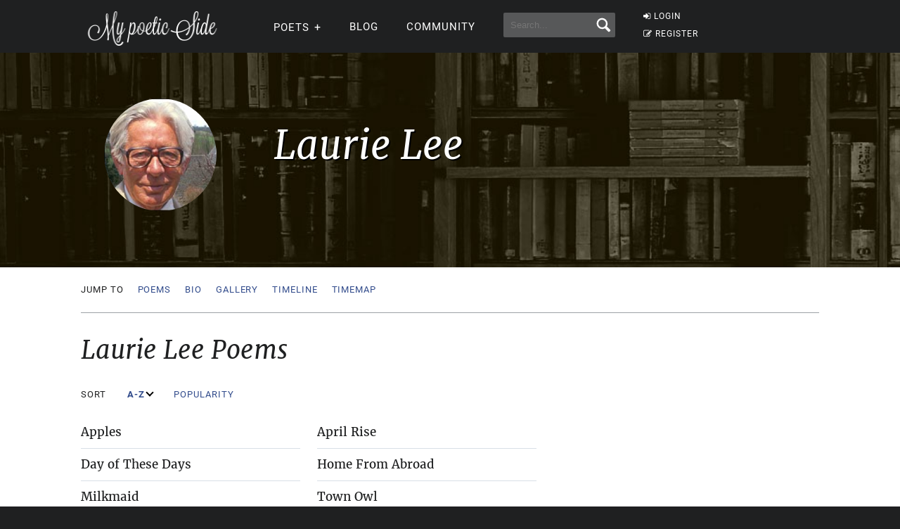

--- FILE ---
content_type: text/html; charset=UTF-8
request_url: https://mypoeticside.com/poets/laurie-lee-poems
body_size: 11164
content:
<!DOCTYPE html><html xmlns="https://www.w3.org/1999/xhtml" lang="es"><head profile="https://gmpg.org/xfn/11">
	<title>Laurie Lee Poems &gt; My poetic side</title>
      
    <meta charset="utf-8"/>   
        
        <link rel="preconnect dns-prefetch" href="https://www.googletagmanager.com" />
    <link rel="preconnect dns-prefetch" href="https://securepubads.g.doubleclick.net" />
    <link rel="preconnect dns-prefetch" href="https://c.amazon-adsystem.com" />
    
    	
    <link rel="preload" href="//mypoeticside.com/wp-content/themes/poemas/assets/frontend/font/Roboto-Regular.woff" as="font" type="font/woff" crossorigin="anonymous">
<link rel="preload" href="//mypoeticside.com/wp-content/themes/poemas/assets/frontend/font/Merriweather-Regular.woff" as="font" type="font/woff" crossorigin="anonymous">
<link rel="preload" href="//mypoeticside.com/wp-content/themes/poemas/assets/frontend/font/Merriweather-Bold.woff" as="font" type="font/woff" crossorigin="anonymous">
<link rel="preload" href="//mypoeticside.com/wp-content/themes/poemas/assets/frontend/font/Merriweather-Italic.woff" as="font" type="font/woff" crossorigin="anonymous">
<link rel="preload" href="//mypoeticside.com/wp-content/themes/poemas/assets/frontend/font/fontello.woff?31867732" as="font" type="font/woff" crossorigin="anonymous">


        <link rel="stylesheet" media="all" href="//mypoeticside.com/wp-content/themes/poemas/assets/frontend/css/screen20.css" />
   
   <meta name="robots" content="index, follow"><script>
var tl;
function onLoad() {
try {
var eventSource = new Timeline.DefaultEventSource(0);
var zones = [

{start: "Jan 01 1930 00:00:00 GMT",end: "Jan 01 1940 00:00:00 GMT",magnify: 5,unit: 7},
{start: "Jan 01 1940 00:00:00 GMT",end: "Jan 01 1950 00:00:00 GMT",magnify: 5,unit: 7},
{start: "Jan 01 1950 00:00:00 GMT",end: "Jan 01 1960 00:00:00 GMT",magnify: 5,unit: 7},
{start: "Jan 01 1960 00:00:00 GMT",end: "Jan 01 1970 00:00:00 GMT",magnify: 5,unit: 7},
];
var zones2 = [{start: "Jan 01 1800 00:00:00 GMT",end: "Jan 01 1950 00:00:00 GMT",magnify: 1,unit: 9}];
var theme = Timeline.ClassicTheme.create();theme.event.bubble.width = 320;theme.event.bubble.height = 220;theme.ether.backgroundColors[1] = theme.ether.backgroundColors[0];
var bandInfos = [
Timeline.createHotZoneBandInfo({
width: "7%",intervalUnit: 8,intervalPixels: 200,date: "Dec 30 1921 00:00:00",
zones: zones,showEventText: false,theme: theme
}),
Timeline.createHotZoneBandInfo({
width: "93%",
intervalUnit: 8,intervalPixels: 200,eventSource: eventSource,
zones: zones,
date: "Dec 30 1921 00:00:00",theme: theme})];
bandInfos[0].etherPainter = new Timeline.YearCountEtherPainter({startDate: "Jan 01 1914 00:00:00", multiple: 5, theme: theme});
bandInfos[0].syncWith = 1;
bandInfos[0].highlight = false;
bandInfos[0].decorators = [new Timeline.SpanHighlightDecorator({startDate: "Jan 01 1914 00:00:00",endDate: "May 13 1997 00:00:00",startLabel: "birth",endLabel: "death",color: "#FFC080",opacity: 50,theme: theme})];
window.Timeline.GregorianDateLabeller.monthNames["en"] = ["Jan", "Feb", "Mar", "Apr", "May", "Jun", "Jul", "Aug", "Sep", "Oct", "Nov", "Dec"];
window.Timeline.GregorianDateLabeller.dayNames["en"] = ["sunday", "monday", "tuesday", "wednesday", "thursday", "friday", "saturday"];
tl = Timeline.create(document.getElementById("tl"), bandInfos, Timeline.HORIZONTAL);
tl.loadXML("https://mypoeticside.com/xml-timeline.php?id=Laurie Lee", function(xml, url) {eventSource.loadXML(xml, url);});
return true;} catch(rex){return false;}}</script>    <script>
        function centerTimeline(year,month,day) {tl.getBand(0).setCenterVisibleDate(new Date(year, month, day));}
        var _try = 0;
        var _t = 0;
        var _t2 = 0;
        var _bLoaded = false;
        var _ready=false;
        var _force="es";
        var _idioma="ingles";
        document.onreadystatechange = function postLoad() {if (document.readyState == "complete") {_t = setInterval(function(){evalLoad();},50);}};
        function async_load() {
//console.log('N;');
//console.log('N;');
            if(_idioma=="ingles"){_force="en";}
            Timeline_ajax_url = "//mypoeticside.com/timeline/timeline_ajax/simile-ajax-api.js";
            Timeline_urlPrefix = '//mypoeticside.com/timeline/timeline_js/';
            Timeline_parameters = 'bundle=true&forceLocale='+_force+'"';
            var po = document.createElement("script");
            po.type = "text/javascript";
            po.async = true;
            po.src = "//mypoeticside.com/timeline/timeline_js/timeline-api.js";
            po.onload = function (script) {
                _t2=setInterval(function(){
                    _ready=onLoad();
                    _try += 1;
//console.log(_try + " " +_ready);
                    if (_ready || _try==50) {clearInterval(_t2);}
                },250);
            };
            var s = document.getElementsByTagName("script")[0];
            s.parentNode.insertBefore(po, s);
        }
        function evalLoad() {
            if (!_bLoaded && visibleY(document.getElementById('tl'))) {
                clearInterval(_t);
//console.log("Detected!");
                _bLoaded = true;
                async_load();
            }
        }
        var visibleY = function (el) {
            var top = el.getBoundingClientRect().top, rect, el = el.parentNode;
            do {
                rect = el.getBoundingClientRect();
                if (top <= rect.bottom === false) { return false; }
                el = el.parentNode;
            } while (el != document.body);
            return top <= document.documentElement.clientHeight;
        };
    </script>


	<link rel="alternate" type="application/rss+xml" title="RSS 2.0" href="//mypoeticside.com/feed" />
	<link rel="alternate" type="text/xml" title="RSS .92" href="//mypoeticside.com/feed" />
	<link rel="alternate" type="application/atom+xml" title="Atom 0.3" href="//mypoeticside.com/feed" />

	<link type="image/x-icon" href="//mypoeticside.com/favicon.ico" rel="shortcut icon" />
        
	<link rel="pingback" href="https://mypoeticside.com/xmlrpc.php" />
    <link rel="canonical" href="https://mypoeticside.com/poets/laurie-lee-poems" />





<meta name="viewport" content="width=device-width, initial-scale=1.0">




<style>
.timeline-event-label {font-size:11pt;line-height:25px}
</style>


    
    <script defer type="text/javascript" src="https://mypoeticside.com/jquery-3.6.1.min.js"></script><script async src="https://securepubads.g.doubleclick.net/tag/js/gpt.js"></script>
<script type="text/javascript" src="https://mypoeticside.com/header-js-3.js"></script>

    
<!-- Google tag (gtag.js) -->
<script async src="https://www.googletagmanager.com/gtag/js?id=G-SWVVG4B5VN"></script>
<script>
  window.dataLayer = window.dataLayer || [];
  function gtag(){dataLayer.push(arguments);}
  gtag('js', new Date());

  gtag('config', 'G-SWVVG4B5VN', {
  'user_properties': {
    'logged_in_status': 'not_logged_in'
  }
});

</script>


<!-- Meta Pixel Code -->
<script>
!function(f,b,e,v,n,t,s)
{if(f.fbq)return;n=f.fbq=function(){n.callMethod?
n.callMethod.apply(n,arguments):n.queue.push(arguments)};
if(!f._fbq)f._fbq=n;n.push=n;n.loaded=!0;n.version='2.0';
n.queue=[];t=b.createElement(e);t.async=!0;
t.src=v;s=b.getElementsByTagName(e)[0];
s.parentNode.insertBefore(t,s)}(window, document,'script',
'https://connect.facebook.net/en_US/fbevents.js');

    fbq('init', '1058420652330651');
    
fbq('track', 'PageView');


</script>
<noscript><img height="1" width="1" style="display:none"
src="https://www.facebook.com/tr?id=1058420652330651&ev=PageView&noscript=1"
/></noscript>
<!-- End Meta Pixel Code -->




<style id='global-styles-inline-css' type='text/css'>
:root{--wp--preset--aspect-ratio--square: 1;--wp--preset--aspect-ratio--4-3: 4/3;--wp--preset--aspect-ratio--3-4: 3/4;--wp--preset--aspect-ratio--3-2: 3/2;--wp--preset--aspect-ratio--2-3: 2/3;--wp--preset--aspect-ratio--16-9: 16/9;--wp--preset--aspect-ratio--9-16: 9/16;--wp--preset--color--black: #000000;--wp--preset--color--cyan-bluish-gray: #abb8c3;--wp--preset--color--white: #ffffff;--wp--preset--color--pale-pink: #f78da7;--wp--preset--color--vivid-red: #cf2e2e;--wp--preset--color--luminous-vivid-orange: #ff6900;--wp--preset--color--luminous-vivid-amber: #fcb900;--wp--preset--color--light-green-cyan: #7bdcb5;--wp--preset--color--vivid-green-cyan: #00d084;--wp--preset--color--pale-cyan-blue: #8ed1fc;--wp--preset--color--vivid-cyan-blue: #0693e3;--wp--preset--color--vivid-purple: #9b51e0;--wp--preset--gradient--vivid-cyan-blue-to-vivid-purple: linear-gradient(135deg,rgb(6,147,227) 0%,rgb(155,81,224) 100%);--wp--preset--gradient--light-green-cyan-to-vivid-green-cyan: linear-gradient(135deg,rgb(122,220,180) 0%,rgb(0,208,130) 100%);--wp--preset--gradient--luminous-vivid-amber-to-luminous-vivid-orange: linear-gradient(135deg,rgb(252,185,0) 0%,rgb(255,105,0) 100%);--wp--preset--gradient--luminous-vivid-orange-to-vivid-red: linear-gradient(135deg,rgb(255,105,0) 0%,rgb(207,46,46) 100%);--wp--preset--gradient--very-light-gray-to-cyan-bluish-gray: linear-gradient(135deg,rgb(238,238,238) 0%,rgb(169,184,195) 100%);--wp--preset--gradient--cool-to-warm-spectrum: linear-gradient(135deg,rgb(74,234,220) 0%,rgb(151,120,209) 20%,rgb(207,42,186) 40%,rgb(238,44,130) 60%,rgb(251,105,98) 80%,rgb(254,248,76) 100%);--wp--preset--gradient--blush-light-purple: linear-gradient(135deg,rgb(255,206,236) 0%,rgb(152,150,240) 100%);--wp--preset--gradient--blush-bordeaux: linear-gradient(135deg,rgb(254,205,165) 0%,rgb(254,45,45) 50%,rgb(107,0,62) 100%);--wp--preset--gradient--luminous-dusk: linear-gradient(135deg,rgb(255,203,112) 0%,rgb(199,81,192) 50%,rgb(65,88,208) 100%);--wp--preset--gradient--pale-ocean: linear-gradient(135deg,rgb(255,245,203) 0%,rgb(182,227,212) 50%,rgb(51,167,181) 100%);--wp--preset--gradient--electric-grass: linear-gradient(135deg,rgb(202,248,128) 0%,rgb(113,206,126) 100%);--wp--preset--gradient--midnight: linear-gradient(135deg,rgb(2,3,129) 0%,rgb(40,116,252) 100%);--wp--preset--font-size--small: 13px;--wp--preset--font-size--medium: 20px;--wp--preset--font-size--large: 36px;--wp--preset--font-size--x-large: 42px;--wp--preset--spacing--20: 0.44rem;--wp--preset--spacing--30: 0.67rem;--wp--preset--spacing--40: 1rem;--wp--preset--spacing--50: 1.5rem;--wp--preset--spacing--60: 2.25rem;--wp--preset--spacing--70: 3.38rem;--wp--preset--spacing--80: 5.06rem;--wp--preset--shadow--natural: 6px 6px 9px rgba(0, 0, 0, 0.2);--wp--preset--shadow--deep: 12px 12px 50px rgba(0, 0, 0, 0.4);--wp--preset--shadow--sharp: 6px 6px 0px rgba(0, 0, 0, 0.2);--wp--preset--shadow--outlined: 6px 6px 0px -3px rgb(255, 255, 255), 6px 6px rgb(0, 0, 0);--wp--preset--shadow--crisp: 6px 6px 0px rgb(0, 0, 0);}:where(.is-layout-flex){gap: 0.5em;}:where(.is-layout-grid){gap: 0.5em;}body .is-layout-flex{display: flex;}.is-layout-flex{flex-wrap: wrap;align-items: center;}.is-layout-flex > :is(*, div){margin: 0;}body .is-layout-grid{display: grid;}.is-layout-grid > :is(*, div){margin: 0;}:where(.wp-block-columns.is-layout-flex){gap: 2em;}:where(.wp-block-columns.is-layout-grid){gap: 2em;}:where(.wp-block-post-template.is-layout-flex){gap: 1.25em;}:where(.wp-block-post-template.is-layout-grid){gap: 1.25em;}.has-black-color{color: var(--wp--preset--color--black) !important;}.has-cyan-bluish-gray-color{color: var(--wp--preset--color--cyan-bluish-gray) !important;}.has-white-color{color: var(--wp--preset--color--white) !important;}.has-pale-pink-color{color: var(--wp--preset--color--pale-pink) !important;}.has-vivid-red-color{color: var(--wp--preset--color--vivid-red) !important;}.has-luminous-vivid-orange-color{color: var(--wp--preset--color--luminous-vivid-orange) !important;}.has-luminous-vivid-amber-color{color: var(--wp--preset--color--luminous-vivid-amber) !important;}.has-light-green-cyan-color{color: var(--wp--preset--color--light-green-cyan) !important;}.has-vivid-green-cyan-color{color: var(--wp--preset--color--vivid-green-cyan) !important;}.has-pale-cyan-blue-color{color: var(--wp--preset--color--pale-cyan-blue) !important;}.has-vivid-cyan-blue-color{color: var(--wp--preset--color--vivid-cyan-blue) !important;}.has-vivid-purple-color{color: var(--wp--preset--color--vivid-purple) !important;}.has-black-background-color{background-color: var(--wp--preset--color--black) !important;}.has-cyan-bluish-gray-background-color{background-color: var(--wp--preset--color--cyan-bluish-gray) !important;}.has-white-background-color{background-color: var(--wp--preset--color--white) !important;}.has-pale-pink-background-color{background-color: var(--wp--preset--color--pale-pink) !important;}.has-vivid-red-background-color{background-color: var(--wp--preset--color--vivid-red) !important;}.has-luminous-vivid-orange-background-color{background-color: var(--wp--preset--color--luminous-vivid-orange) !important;}.has-luminous-vivid-amber-background-color{background-color: var(--wp--preset--color--luminous-vivid-amber) !important;}.has-light-green-cyan-background-color{background-color: var(--wp--preset--color--light-green-cyan) !important;}.has-vivid-green-cyan-background-color{background-color: var(--wp--preset--color--vivid-green-cyan) !important;}.has-pale-cyan-blue-background-color{background-color: var(--wp--preset--color--pale-cyan-blue) !important;}.has-vivid-cyan-blue-background-color{background-color: var(--wp--preset--color--vivid-cyan-blue) !important;}.has-vivid-purple-background-color{background-color: var(--wp--preset--color--vivid-purple) !important;}.has-black-border-color{border-color: var(--wp--preset--color--black) !important;}.has-cyan-bluish-gray-border-color{border-color: var(--wp--preset--color--cyan-bluish-gray) !important;}.has-white-border-color{border-color: var(--wp--preset--color--white) !important;}.has-pale-pink-border-color{border-color: var(--wp--preset--color--pale-pink) !important;}.has-vivid-red-border-color{border-color: var(--wp--preset--color--vivid-red) !important;}.has-luminous-vivid-orange-border-color{border-color: var(--wp--preset--color--luminous-vivid-orange) !important;}.has-luminous-vivid-amber-border-color{border-color: var(--wp--preset--color--luminous-vivid-amber) !important;}.has-light-green-cyan-border-color{border-color: var(--wp--preset--color--light-green-cyan) !important;}.has-vivid-green-cyan-border-color{border-color: var(--wp--preset--color--vivid-green-cyan) !important;}.has-pale-cyan-blue-border-color{border-color: var(--wp--preset--color--pale-cyan-blue) !important;}.has-vivid-cyan-blue-border-color{border-color: var(--wp--preset--color--vivid-cyan-blue) !important;}.has-vivid-purple-border-color{border-color: var(--wp--preset--color--vivid-purple) !important;}.has-vivid-cyan-blue-to-vivid-purple-gradient-background{background: var(--wp--preset--gradient--vivid-cyan-blue-to-vivid-purple) !important;}.has-light-green-cyan-to-vivid-green-cyan-gradient-background{background: var(--wp--preset--gradient--light-green-cyan-to-vivid-green-cyan) !important;}.has-luminous-vivid-amber-to-luminous-vivid-orange-gradient-background{background: var(--wp--preset--gradient--luminous-vivid-amber-to-luminous-vivid-orange) !important;}.has-luminous-vivid-orange-to-vivid-red-gradient-background{background: var(--wp--preset--gradient--luminous-vivid-orange-to-vivid-red) !important;}.has-very-light-gray-to-cyan-bluish-gray-gradient-background{background: var(--wp--preset--gradient--very-light-gray-to-cyan-bluish-gray) !important;}.has-cool-to-warm-spectrum-gradient-background{background: var(--wp--preset--gradient--cool-to-warm-spectrum) !important;}.has-blush-light-purple-gradient-background{background: var(--wp--preset--gradient--blush-light-purple) !important;}.has-blush-bordeaux-gradient-background{background: var(--wp--preset--gradient--blush-bordeaux) !important;}.has-luminous-dusk-gradient-background{background: var(--wp--preset--gradient--luminous-dusk) !important;}.has-pale-ocean-gradient-background{background: var(--wp--preset--gradient--pale-ocean) !important;}.has-electric-grass-gradient-background{background: var(--wp--preset--gradient--electric-grass) !important;}.has-midnight-gradient-background{background: var(--wp--preset--gradient--midnight) !important;}.has-small-font-size{font-size: var(--wp--preset--font-size--small) !important;}.has-medium-font-size{font-size: var(--wp--preset--font-size--medium) !important;}.has-large-font-size{font-size: var(--wp--preset--font-size--large) !important;}.has-x-large-font-size{font-size: var(--wp--preset--font-size--x-large) !important;}
/*# sourceURL=global-styles-inline-css */
</style>
</head>

<body>


<header id="header" class="header">
        <div class="menuwif">
            <!-- Logo -->
            
                        <a href="https://mypoeticside.com/" class="logo"><img src="https://mypoeticside.com/wp-content/themes/poemas/images/logo-retina.png" width="205px" height="49px" alt="My poetic side" /></a>
            
            
    
            <!-- Hamburger icon -->
            <input class="side-menu" type="checkbox" id="side-menu"/>
            <label class="hamb" for="side-menu"><span class="hamb-line"></span></label>
    <div id="form-mobile-buscar">
    <input class="search-movil" type="checkbox" id="search-movil"/>
    <label class="buscar-mobile" for="search-movil" onclick="uncheck('all');"><img src="https://mypoeticside.com/wp-content/themes/poemas/images/lupa-white.png" alt="Search" class="lupa-buscar" /></label>
    
                    <form id="form-mob" action="https://mypoeticside.com/search-my-poetic-side">
                      
                        <input type="hidden" name="cx" value="partner-pub-002894388858866893716:plqsde1jr_i" />
                        <input type="hidden" name="cof" value="FORID:10" />
                        <input type="hidden" name="ie" value="ISO-8859-1" />
                        <input type="text" name="q" class="input-search" placeholder="Search..." />
                        <input type="submit" class="input-submit" />
                			
						</form>
                    </div>
    
    
            <!-- Menu -->
            <nav class="nav">
                <ul class="menu">
                    
                                        <div id="order-perfil-guest" class="order-menu guesttopbottom">
                        <li class="guest-loginregister"><a href="https://mypoeticside.com/wp-login.php"><i class="icon-login">&nbsp;</i>LOGIN</a></li>
    					<li class="guest-loginregister"><a href="https://mypoeticside.com/wp-login.php?action=register"><i class="icon-edit">&nbsp;</i>REGISTER</a></li>
                    </div>
                                        
                    
                                        
                    <div class="order-menu">
                    <input class="nav-has-submenu-poet" type="checkbox" id="nav-has-submenu-poet"/>
                    <label class="submenu-poet-label" for="nav-has-submenu-poet" onclick="uncheck('nav-has-submenu-poet');"><li>POETS<span class="signo-submenu-global" id="signo-submenu-poet"></span></li></label>
                        <ul class="nav-submenu" id="nav-submenu-poet">
                            
      
      <li><a href="//mypoeticside.com/poets/maya-angelou-poems">Maya Angelou</a></li>
								<li><a href="//mypoeticside.com/poets/robert-frost-poems">Robert Frost</a></li>
								<li><a href="//mypoeticside.com/poets/emily-dickinson-poems">Emily Dickinson</a></li>
								<li><a href="//mypoeticside.com/poets/edgar-allan-poe-poems">Edgar Allan Poe</a></li>
								<li><a href="//mypoeticside.com/poets/langston-hughes-poems">Langston Hughes</a></li>
								<li><a href="//mypoeticside.com/poets/sylvia-plath-poems">Sylvia Plath</a></li>
								<li><a href="//mypoeticside.com/poets/pablo-neruda-poems">Pablo Neruda</a></li>
								<li><a href="//mypoeticside.com/poets/walt-whitman-poems">Walt Whitman</a></li>
								<li><a href="//mypoeticside.com/poets/william-wordsworth-poems">William Wordsworth</a></li>
								<li><a href="//mypoeticside.com/poets/william-blake-poems">William Blake</a></li>
								<li><a href="//mypoeticside.com/poets/william-shakespeare-poems">William Shakespeare</a></li>
								<li><a href="//mypoeticside.com/poets/dylan-thomas-poems">Dylan Thomas</a></li>
								<li><a href="//mypoeticside.com/poets/charles-bukowski-poems">Charles Bukowski</a></li>
								<li><a href="//mypoeticside.com/poets/john-keats-poems">John Keats</a></li>
								<li><a href="//mypoeticside.com/poets/robert-burns-poems">Robert Burns</a></li>
								<li><a href="//mypoeticside.com/poets/wilfred-owen-poems">Wilfred Owen</a></li>
								<li><a href="//mypoeticside.com/poets/rabindranath-tagore-poems">Rabindranath Tagore</a></li>
								<li><a href="//mypoeticside.com/poets/roald-dahl-poems">Roald Dahl</a></li>
								<li><a href="//mypoeticside.com/poets/rudyard-kipling-poems">Rudyard Kipling</a></li>
								
                                <li><a style="width:20px" href="//mypoeticside.com/a-browse">A</a></li>
                                <li><a style="width:20px" href="//mypoeticside.com/b-browse">B</a></li>
                                <li><a style="width:20px" href="//mypoeticside.com/c-browse">C</a></li>
                                <li><a style="width:20px" href="//mypoeticside.com/d-browse">D</a></li>
                                <li><a style="width:20px" href="//mypoeticside.com/e-browse">E</a></li>
                                <li><a style="width:20px" href="//mypoeticside.com/f-browse">F</a></li>
                                <li><a style="width:20px" href="//mypoeticside.com/g-browse">G</a></li>
                                <li><a style="width:20px" href="//mypoeticside.com/h-browse">H</a></li>
                                <li><a style="width:20px" href="//mypoeticside.com/i-browse">I</a></li>
								<li><a style="width:20px" href="//mypoeticside.com/j-browse">J</a></li>
                                <li><a style="width:20px" href="//mypoeticside.com/k-browse">K</a></li>
                                <li><a style="width:20px" href="//mypoeticside.com/l-browse">L</a></li>
                                <li><a style="width:20px" href="//mypoeticside.com/m-browse">M</a></li>
                                <li><a style="width:20px" href="//mypoeticside.com/n-browse">N</a></li>
                                <li><a style="width:20px" href="//mypoeticside.com/o-browse">O</a></li>
                                <li><a style="width:20px" href="//mypoeticside.com/p-browse">P</a></li>
                                <li><a style="width:20px" href="//mypoeticside.com/q-browse">Q</a></li>
                                <li><a style="width:20px" href="//mypoeticside.com/r-browse">R</a></li>
								<li><a style="width:20px" href="//mypoeticside.com/s-browse">S</a></li>
                                <li><a style="width:20px" href="//mypoeticside.com/t-browse">T</a></li>
                                <li><a style="width:20px" href="//mypoeticside.com/u-browse">U</a></li>
                                <li><a style="width:20px" href="//mypoeticside.com/v-browse">V</a></li>
                                <li><a style="width:20px" href="//mypoeticside.com/w-browse">W</a></li>
                                <li><a style="width:20px" href="//mypoeticside.com/x-browse">X</a></li>
                                <li><a style="width:20px" href="//mypoeticside.com/y-browse">Y</a></li>
                                <li><a style="width:20px" href="//mypoeticside.com/z-browse">Z</a></li>
                            
                        </ul>
                        </div>
                    
                                        
                    <div class="order-menu">
                    <li><a href="//mypoeticside.com/blog">Blog</a></li>
                    </div>
                    
                    <div class="order-menu">
                    <li><a href="//mypoeticside.com/community">Community</a></li>
                    </div>
                    
                    
                    <div class="order-menu">
                    <li id="form-header-buscar">
                    <form action="//mypoeticside.com/search-my-poetic-side">
                      
                        <input type="hidden" name="cx" value="partner-pub-002894388858866893716:plqsde1jr_i" />
                        <input type="hidden" name="cof" value="FORID:10" />
                        <input type="hidden" name="ie" value="ISO-8859-1" />
                                                <input type="text" name="q" class="input-search" placeholder="Search..." />
                        <input type="submit" class="input-submit" />
                			
						</form>
                    </li>
                    
                    </div>
                        
                </ul>
            </nav>
        </div>
    </header>
    
    
 
            
            									

    


    
    

<div class="page">

		    
    		

<style>
  @media screen and (min-width: 1024px) {
    #header-post {
      background:url(//mypoeticside.com/wp-content/uploads/bg-poemas/bg-cover-general.jpg);background-size:cover;padding:35px 0 10px 0;
    }
  }
  @media screen and (max-width: 768px) {
    .poet-data .title-content {
	color: #000;
	text-shadow: none;
}
#header-post {
      padding:10px 0 10px 0;
    }
    }
  
</style><div id="header-post" class="bg-cover">	

<div class="container">

	        
                    <div class="post-autor">
					<div style="background:url(https://mypoeticside.com/wp-content/uploads/2014/09/laurielee.png);background-size: cover;" alt="" /></div>
				</div>
                
                                     <div class="poet-data clearfix">
                <h1 class="title-content">Laurie Lee</h1></div>                
			</div>
		</div>
		<div class="container">
        
        			<nav id="nav-post" class="clearfix">
				<ul class="nav-scroll-to left">
                
                <li><span class="scroll-to">Jump to</span></li><li><a href="#block-poems" class="scroll-to">Poems</a></li><li><a href="#block-bio" class="scroll-to">Bio</a></li><li><a href="#block-gallery-poet" class="scroll-to">Gallery</a></li><li><a href="#block-timeline" class="scroll-to" id="link-tl">Timeline</a></li><li><a href="#block-timemap" class="scroll-to" id="link-tm">Timemap</a></li></ul>					
 				
                
                
                
                
                
                			</nav>
            </div>
            
            		

		<div id="wrap" class="wrap-poet">
			<div class="container">

				<div id="content" class="content-full">
                

<div class="anuncio">
<!-- /22357687369/MPS_top_ad -->
<div id='div-gpt-ad-1621352706881-0'>
<script>
    googletag.cmd.push(function() { googletag.display('div-gpt-ad-1621352706881-0'); });
  </script>
  </div>
</div>

<div id="block-poems" class="block-content">
						<h2 class="title-content">Laurie Lee Poems</h2>
						
                        <div class="orden-links">
                        <span class="scroll-to">Sort</span>
                        <a class="scroll-to" href="javascript:;" id="az-button" onclick="ordename('alfabetico'); return false;">A-Z <i class="arrow down" id="sort-alfabetico-arrow"></i></a>
 <a class="scroll-to" href="javascript:;" id="popularidad-button" onclick="ordename('popular'); return false;">Popularity <i class="arrow down" id="sort-popularidad-arrow"></i></a></span>                        
                        </div> <div class="container-list-poems-2">
    <ul id="sortable" class="list-poems nuevolist "><li style="order:3"><a rel="nofollow" href="//mypoeticside.com/show-classic-poem-16666">Apples</a></li><li style="order:1"><a rel="nofollow" href="//mypoeticside.com/show-classic-poem-16667">April Rise</a></li><li style="order:2"><a rel="nofollow" href="//mypoeticside.com/show-classic-poem-16668">Day of These Days</a></li><li style="order:5"><a rel="nofollow" href="//mypoeticside.com/show-classic-poem-16669">Home From Abroad</a></li><li style="order:6"><a rel="nofollow" href="//mypoeticside.com/show-classic-poem-16670">Milkmaid</a></li><li style="order:4"><a rel="nofollow" href="//mypoeticside.com/show-classic-poem-16671">Town Owl</a></li></ul>
  
  <script>
function ordename (tipo) {
var myElement = document.getElementById('sortable');

// Fade out
myElement.classList.add('fade');
myElement.classList.remove('visible');

// Add a delay, then add a new class and fade back in
setTimeout(function() {
  // Add new class here
  if (tipo=='alfabetico') {
    document.getElementById('sort-alfabetico-arrow').style.opacity=1;
    document.getElementById('sort-popularidad-arrow').style.opacity=0;
    document.getElementById('popularidad-button').style.fontWeight = 'normal';
    document.getElementById('az-button').style.fontWeight = 'bold';
    myElement.style.display='block';
      
    
  }
  else {
    document.getElementById('sort-alfabetico-arrow').style.opacity=0;
    document.getElementById('sort-popularidad-arrow').style.opacity=1;
    document.getElementById('az-button').style.fontWeight = 'normal';
    document.getElementById('popularidad-button').style.fontWeight = 'bold';
    myElement.style.display='flex'; 
    
}
  // Fade in
  myElement.classList.add('visible');
  myElement.classList.remove('fade');
}, 500);
  
 
  
}
</script>
  
  </div>
    
</div><div id="block-bio" class="block-content clearfix" style="margin-top:35px">
						<h2 class="title-content">Laurie Lee Biography</h2>
						<div class="post-entry">
                        
        <p><img fetchpriority="high" decoding="async" class="alignright size-medium wp-image-5633" src="https://mypoeticside.com/wp-content/uploads/2014/09/laurielee-300x183.png" alt="laurielee" width="300" height="183" srcset="https://mypoeticside.com/wp-content/uploads/2014/09/laurielee-300x183.png 300w, https://mypoeticside.com/wp-content/uploads/2014/09/laurielee.png 423w" sizes="(max-width: 300px) 100vw, 300px" />There is a little village called Slad which is nestled in the Cotswold Hills, close to the small town of Stroud in Gloucestershire. It was here that the poet Laurie Lee arrived with his family in 1917 and his life in this beautiful rural location inspired Lee to write, some 40 years later, his most famous work &#8211; <em>Cider With Rosie</em>. It’s part of an autobiographical trilogy and is a true classic of English literature, having been studied as a set book by several generations of school children and older students. The following lines from <em>Rosie</em> make it clear though that arriving in Slad wasn’t the happiest of events:</p>
<p><picture>
  <source media="(max-width: 799px)" srcset="https://mypoeticside.com/wp-content/uploads/textimage/9d56ce99c35b9cb11d8fb2916dd1c26f_mobile.png">
  <source media="(min-width: 800px)" srcset="https://mypoeticside.com/wp-content/uploads/textimage/9d56ce99c35b9cb11d8fb2916dd1c26f.png">
  <!-- Fallback content -->
  <img decoding="async" alt="poem" loading="lazy" src="https://mypoeticside.com/wp-content/uploads/textimage/9d56ce99c35b9cb11d8fb2916dd1c26f.png" class="textimage" style="padding:0">

</picture></p>
<p>Laurie Lee was born on 26 June 1914, in Stroud, and was educated first at Slad Village School and then Stroud Central School. He didn’t seem to have much in the way of academic ambition, leaving at only 15 years old and taking up a menial job running errands. His imagination was taking him further afield though and, in 1933 when he was aged 19, he took to the road, walking all the way to London. He got by teaching the fiddle, an instrument that was always with him. His travels then took in Spain and other parts of the Mediterranean region.</p>
<p>The 1930s were a dangerous time to be in Spain and, before too long, he joined the International Brigade fighting the Fascists. He was not medically fit enough to fight, although he stayed there, working in a voluntary capacity. He penned the second and third parts of his autobiography here (the first being the above mentioned <em>Cider With Rosie)</em>. <em>As I Walked Out One Midsummer Morning</em> (also a popular first line in many English folk songs) was followed by what many critics have considered to be his finest work – <em>A Monument of War</em>.</p>
<p>Although Lee had clearly enjoyed his times spent travelling Europe it is obvious from the poem, reproduced below, how much he missed his homeland. You can imagine him writing <em>Home From Abroad</em> even as his ship is being tossed by the waves of the English Channel, the white cliffs almost in sight:<br />
<picture>
  <source media="(max-width: 799px)" srcset="https://mypoeticside.com/wp-content/uploads/textimage/cd1737fbb25d57af657059c4516ffcdb_mobile.png">
  <source media="(min-width: 800px)" srcset="https://mypoeticside.com/wp-content/uploads/textimage/cd1737fbb25d57af657059c4516ffcdb.png">
  <!-- Fallback content -->
  <img decoding="async" alt="poem" loading="lazy" src="https://mypoeticside.com/wp-content/uploads/textimage/cd1737fbb25d57af657059c4516ffcdb.png" class="textimage" style="padding:0">

</picture><br />
The following decades saw Lee working as a journalist, scriptwriter and Civil Servant for the Ministry of Information during WWII. In 1952 he was awarded the MBE in recognition of his work as the chief caption writer during the Festival of Britain. Before this though he had tried to establish himself as a poet and published a number of pieces of work in either book form or in magazines. His wartime poetry was especially notable, reflecting the tensions and hardships of war on the home front while reminding everyone what a still beautiful country England really was.</p>
<p>Lee travelled a great deal and published several books about these trips including <em>A Rose For Winter</em>, about the southern Spanish region of Andalucía in the 1950s. As you would expect, Lee won countless honours and awards for his writing and his books sold worldwide. Once <em>Cider With Rosie </em>had established itself as a best seller he was able to go back to Slad and purchase his childhood home with the proceeds. He and his wife, Cathy, went to live there in the early 1960s and remained there for the rest of their days.</p>
<p>Laurie Lee died in May 1997 aged 83 and he was buried in Slad churchyard.</p>
               </div>
                            				
						</div>         
              <link rel="stylesheet" href="//mypoeticside.com/wp-content/themes/poemas/assets/vendor/css/jquery.fancybox.css?v=2.1.5" type="text/css" media="screen" />
        <div id="block-gallery-poet" class="block-content" style="margin-top:35px">
						<h2 class="title-content">Photo & Video Gallery</h2>
						<ul><li><a class="fancybox layzy" href="//mypoeticside.com/wp-content/uploads/gallery-images/db7bfa5.jpeg" title="A photo of the poet Laurie Lee wearing glasses" rel="gallery-poet" data-background="//mypoeticside.com/wp-content/uploads/gallery-images/db7bfa5.jpeg">&nbsp;</a></li><li><a class="fancybox layzy" href="//mypoeticside.com/wp-content/uploads/gallery-images/35d76f0.jpeg" title="A painting of the famous poet Laurie Lee" rel="gallery-poet" data-background="//mypoeticside.com/wp-content/uploads/gallery-images/35d76f0.jpeg">&nbsp;</a></li><li><a class="fancybox layzy" href="//mypoeticside.com/wp-content/uploads/gallery-images/6654e26.jpeg" title="A picture of the poet Laurie Lee sitting down" rel="gallery-poet" data-background="//mypoeticside.com/wp-content/uploads/gallery-images/6654e26.jpeg">&nbsp;</a></li><li><a class="fancybox layzy" href="//mypoeticside.com/wp-content/uploads/gallery-images/ccfd121.jpeg" title="A photo of the poet Laurie Lee holding his daughter in the air" rel="gallery-poet" data-background="//mypoeticside.com/wp-content/uploads/gallery-images/ccfd121.jpeg">&nbsp;</a></li><li><a class="fancybox layzy" href="//mypoeticside.com/wp-content/uploads/gallery-images/ad2caad.jpeg" title="A photograph of the famous poet Laurie Lee having a drink" rel="gallery-poet" data-background="//mypoeticside.com/wp-content/uploads/gallery-images/ad2caad.jpeg">&nbsp;</a></li><li><a class="fancybox layzy" href="//mypoeticside.com/wp-content/uploads/gallery-images/0bbf99b.jpeg" title="A picture of the poet Laurie Lee smoking" rel="gallery-poet" data-background="//mypoeticside.com/wp-content/uploads/gallery-images/0bbf99b.jpeg">&nbsp;</a></li><li><a class="fancybox layzy" href="//mypoeticside.com/wp-content/uploads/gallery-images/f02f692.jpeg" title="A photo of Laurie Lee sitting at his desk working" rel="gallery-poet" data-background="//mypoeticside.com/wp-content/uploads/gallery-images/f02f692.jpeg">&nbsp;</a></li><li><a class="fancybox layzy" href="//mypoeticside.com/wp-content/uploads/gallery-images/ebbda9e.jpeg" title="A photo of the poet Laurie Lee playing the guitar " rel="gallery-poet" data-background="//mypoeticside.com/wp-content/uploads/gallery-images/ebbda9e.jpeg">&nbsp;</a></li><li><a class="fancybox layzy" href="//mypoeticside.com/wp-content/uploads/gallery-images/c568c49.jpeg" title="A photo of the poet Laurie Lee outdoors" rel="gallery-poet" data-background="//mypoeticside.com/wp-content/uploads/gallery-images/c568c49.jpeg">&nbsp;</a></li><li><a class="fancybox layzy" href="//mypoeticside.com/wp-content/uploads/gallery-images/5297576.jpeg" title="A portrait of the famous poet Laurie Lee" rel="gallery-poet" data-background="//mypoeticside.com/wp-content/uploads/gallery-images/5297576.jpeg">&nbsp;</a></li><span id="hidgalout" class="hidden">
                    <style>
                    
                    
                    #block-gallery-poet ul li.specialp{position:relative;top:0;left:0;height:300px;margin-bottom:15px;background-color:#1f2021;overflow:hidden}
                    @media (min-width: 768px){#block-gallery-poet ul li.specialp{width:32.31707%;float:left;margin-right:1.52439%}}
                    #block-gallery-poet ul li.specialp a{position:relative;display:block;background-position:center center;-webkit-background-size:cover;-moz-background-size:cover;-o-background-size:cover;background-size:cover;background-repeat:no-repeat;width:100%;height:100%;opacity:1;-webkit-transition:all 0.5s ease;-moz-transition:all 0.5s ease;-o-transition:all 0.5s ease;transition:all 0.5s ease;-webkit-transform:scale(1);-moz-transform:scale(1);-ms-transform:scale(1);-o-transform:scale(1);transform:scale(1)}
                    #block-gallery-poet ul li a:hover{opacity:0.7;-webkit-transform:scale(1.05);-moz-transform:scale(1.05);-ms-transform:scale(1.05);-o-transform:scale(1.05);transform:scale(1.05)}
                    </style>
                    <li class="specialp"><a class="fancybox layzy fancybox.iframe" href="https://www.youtube.com/embed/_wayBCodCMY" title="A reading of the poem &quot;The Long War&quot; by Laurie Lee" rel="gallery-poet" data-background="https:///img.youtube.com/vi/_wayBCodCMY/0.jpg"><span class="icon-play">&nbsp;</span></a></li><li class="specialp"><a class="fancybox layzy fancybox.iframe" href="https://www.youtube.com/embed/fA2osd3nrME" title="A reading of the poem &quot;Milkmaid&quot; by Laurie Lee" rel="gallery-poet" data-background="https:///img.youtube.com/vi/fA2osd3nrME/0.jpg"><span class="icon-play">&nbsp;</span></a></li><li class="specialp" style="margin-right:0"><a class="fancybox layzy fancybox.iframe" href="https://www.youtube.com/embed/qQhDuV0kGsA" title="A reading of the poem &quot;April Rise&quot; by Laurie Lee" rel="gallery-poet" data-background="https:///img.youtube.com/vi/qQhDuV0kGsA/0.jpg"><span class="icon-play">&nbsp;</span></a></li><li class="specialp"><a class="fancybox layzy fancybox.iframe" href="https://www.youtube.com/embed/3iINT2_cFbE" title="A reading of the poem &quot;Apples&quot; by Laurie Lee" rel="gallery-poet" data-background="https:///img.youtube.com/vi/3iINT2_cFbE/0.jpg"><span class="icon-play">&nbsp;</span></a></li><li class="specialp"><a class="fancybox layzy fancybox.iframe" href="https://www.youtube.com/embed/XHTTLuiJnz0" title="A reading of the poem &quot;As I Walked Out One Midsummer Morning&quot; by Laurie Lee" rel="gallery-poet" data-background="https:///img.youtube.com/vi/XHTTLuiJnz0/0.jpg"><span class="icon-play">&nbsp;</span></a></li><li class="specialp" style="margin-right:0"><a class="fancybox layzy fancybox.iframe" href="https://www.youtube.com/embed/R8xvhOddSas" title="A reading of the poem &quot;Town Owl&quot; by Laurie Lee" rel="gallery-poet" data-background="https:///img.youtube.com/vi/R8xvhOddSas/0.jpg"><span class="icon-play">&nbsp;</span></a></li><li class="specialp"><a class="fancybox layzy fancybox.iframe" href="https://www.youtube.com/embed/_kQSX0jqZRI" title="A reading of the poem &quot;Twelfth Night&quot; by Laurie Lee" rel="gallery-poet" data-background="https:///img.youtube.com/vi/_kQSX0jqZRI/0.jpg"><span class="icon-play">&nbsp;</span></a></li><li class="specialp"><a class="fancybox layzy fancybox.iframe" href="https://www.youtube.com/embed/f7KFmGBO4QI" title="A reading of the poem &quot;A drink with a witch&quot; by Laurie Lee" rel="gallery-poet" data-background="https:///img.youtube.com/vi/f7KFmGBO4QI/0.jpg"><span class="icon-play">&nbsp;</span></a></li></span> <a id="mostrartodos" href="#" onclick="showcont('mostrartodos','hidgalout');return false;" class="btn btn-blue btn-md left" style="margin-bottom:15px;">Display all</a></ul>
            </div>    
	
			

		
		
			<!--
			<rdf:RDF xmlns:rdf="http://www.w3.org/1999/02/22-rdf-syntax-ns#"
			xmlns:dc="http://purl.org/dc/elements/1.1/"
			xmlns:trackback="http://madskills.com/public/xml/rss/module/trackback/">
		<rdf:Description rdf:about="https://mypoeticside.com/poets/laurie-lee-poems"
    dc:identifier="https://mypoeticside.com/poets/laurie-lee-poems"
    dc:title="Laurie Lee Poems"
    trackback:ping="https://mypoeticside.com/poets/laurie-lee-poems/trackback" />
</rdf:RDF>			-->
            
        <div id="block-timeline" class="block-content" style="margin-top:35px">
						<h2 class="title-content">Timeline of poet Laurie Lee</h2>
                        Click on each item to display more information:<div id="tl" class="timeline-default" style="height:500px;margin-top:20px"><center><img width="16" height="11" src="//mypoeticside.com/timeline/timeline_js/images/2.gif"></center></div>  
  </div>
  
  
  
  
  
  
  
  
  <div id="block-timemap" class="block-content" style="margin-top:35px">
						<h2 class="title-content">Timemap</h2><script defer src="//mypoeticside.com/timeline-load.js"></script><div id="loadedContent" style="margin-top:20px">
Press the button to display the timemap on Laurie Lee's life<br /><br /><br />
<button style="display:block;" id="loadymap" class="btn btn-blue btn-md left">LOAD MAP</button><br /><br /></div>
</div>
<br /><br /><br />
                        
						
					</div>
				</div>
				<!--/content-->

			</div>
		</div>
		<!--/wrap-->
		
				
<div id="bottom" style="padding:0;"></div>
	<div id="site-footer" style="padding-bottom:5px">
		<div class="container">
			<ul class="left">
                				<li><a href="//mypoeticside.com/privacy-policy" rel="nofollow">Privacy</a></li>
                <li><a href="//mypoeticside.com/terms-of-service" rel="nofollow">TOS</a></li>
                <li><a href="//mypoeticside.com/contact-us" rel="nofollow">Contact Us</a></li>
                <span id="icons-footer">
                <a href="//mypoeticside.com/feed"><img loading="lazy" style="margin-right:10px" src="//mypoeticside.com/wp-content/themes/poemas/images/iconos/rss-variation.png" alt="Feed RSS" /></a>
                <a href="https://www.facebook.com/MyPoeticSide/"><img loading="lazy" style="margin-right:10px" src="//mypoeticside.com/wp-content/themes/poemas/images/iconos/facebook-variation.png" alt="Facebook" /></a>
                <a href="https://twitter.com/My_poetic_side"><img loading="lazy" src="//mypoeticside.com/wp-content/themes/poemas/images/iconos/twitter-variation.png" alt="Twitter" /></a>
                </span>
                			</ul>
			<a href="//mypoeticside.com/" class="right logo-footer">				
				                     <img src="//mypoeticside.com/logo-icon-white-96.png" loading="lazy" width="48px" height="48px" style="position: relative;top: -2px;margin-right: 10px;" alt="My poetic side" />
                     <img src="//mypoeticside.com/wp-content/themes/poemas/images/logo-home.png" loading="lazy" width="205px" height="49px" alt="My poetic side" />
			</a>
		</div>
		<!--/container-->
        
	</div>
	<!--/site-footer-->

	<a href="#" id="go-top" class="hide"><i class="icon-right-open" aria-label="Top">&nbsp;</i></a>

    
    <!--Scripts-->

    
    
    <script type="text/javascript" src="https://mypoeticside.com/wp-content/themes/poemas/assets/vendor/js/jquery.fancybox.pack.min.js" defer></script><script type="text/javascript" src="https://mypoeticside.com/wp-content/themes/poemas/assets/frontend/js/lazy.js" defer></script>      
    <script type="text/javascript" src="https://mypoeticside.com/app-new-scroll-7.js" defer></script><script type="speculationrules">
{"prefetch":[{"source":"document","where":{"and":[{"href_matches":"/*"},{"not":{"href_matches":["/wp-*.php","/wp-admin/*","/wp-content/uploads/*","/wp-content/*","/wp-content/plugins/*","/wp-content/themes/poemas/*","/*\\?(.+)"]}},{"not":{"selector_matches":"a[rel~=\"nofollow\"]"}},{"not":{"selector_matches":".no-prefetch, .no-prefetch a"}}]},"eagerness":"conservative"}]}
</script>


<script defer src="https://static.cloudflareinsights.com/beacon.min.js/vcd15cbe7772f49c399c6a5babf22c1241717689176015" integrity="sha512-ZpsOmlRQV6y907TI0dKBHq9Md29nnaEIPlkf84rnaERnq6zvWvPUqr2ft8M1aS28oN72PdrCzSjY4U6VaAw1EQ==" data-cf-beacon='{"version":"2024.11.0","token":"524805afde8742188652381c1f2cec4a","r":1,"server_timing":{"name":{"cfCacheStatus":true,"cfEdge":true,"cfExtPri":true,"cfL4":true,"cfOrigin":true,"cfSpeedBrain":true},"location_startswith":null}}' crossorigin="anonymous"></script>
</body>
</html>
<!-- Dynamic page generated in 0.085 seconds. -->
<!-- Cached page generated by WP-Super-Cache on 2026-01-18 08:54:49 -->

<!-- super cache -->

--- FILE ---
content_type: text/html; charset=utf-8
request_url: https://www.google.com/recaptcha/api2/aframe
body_size: 267
content:
<!DOCTYPE HTML><html><head><meta http-equiv="content-type" content="text/html; charset=UTF-8"></head><body><script nonce="pmS9n6jAMEYBu1NebcXmKA">/** Anti-fraud and anti-abuse applications only. See google.com/recaptcha */ try{var clients={'sodar':'https://pagead2.googlesyndication.com/pagead/sodar?'};window.addEventListener("message",function(a){try{if(a.source===window.parent){var b=JSON.parse(a.data);var c=clients[b['id']];if(c){var d=document.createElement('img');d.src=c+b['params']+'&rc='+(localStorage.getItem("rc::a")?sessionStorage.getItem("rc::b"):"");window.document.body.appendChild(d);sessionStorage.setItem("rc::e",parseInt(sessionStorage.getItem("rc::e")||0)+1);localStorage.setItem("rc::h",'1768945422588');}}}catch(b){}});window.parent.postMessage("_grecaptcha_ready", "*");}catch(b){}</script></body></html>

--- FILE ---
content_type: application/javascript; charset=UTF-8
request_url: https://mypoeticside.com/timeline-load.js
body_size: -369
content:
$(document).ready(function(){
 $("#loadymap").click(function(){
        $("#loadedContent").load("https://mypoeticside.com/timeline-g");
    });
});

--- FILE ---
content_type: application/javascript; charset=utf-8
request_url: https://fundingchoicesmessages.google.com/f/AGSKWxV9S1IdiLFVvqwTf70z44FpbZ3HJtnwFnw77m4sqEUZqaKfmK58ZDZBZSU4-PjQ1ujlcevtOENkpnfpU6QuBzD08Hu4KH6DMOUUNlhV6s7F2M5IqCQALTOAw1giX0edwwH6H_EoxXvHVbit65LzR2jt6rshNCygwshCfsrIh8IHOJXbDBx1cUT-LcG2/_/adiframe18./global-ads_/advertising-/adchoicesv4.?adunitid=
body_size: -1292
content:
window['40cf549a-df80-4e44-ac02-40504e5a536e'] = true;